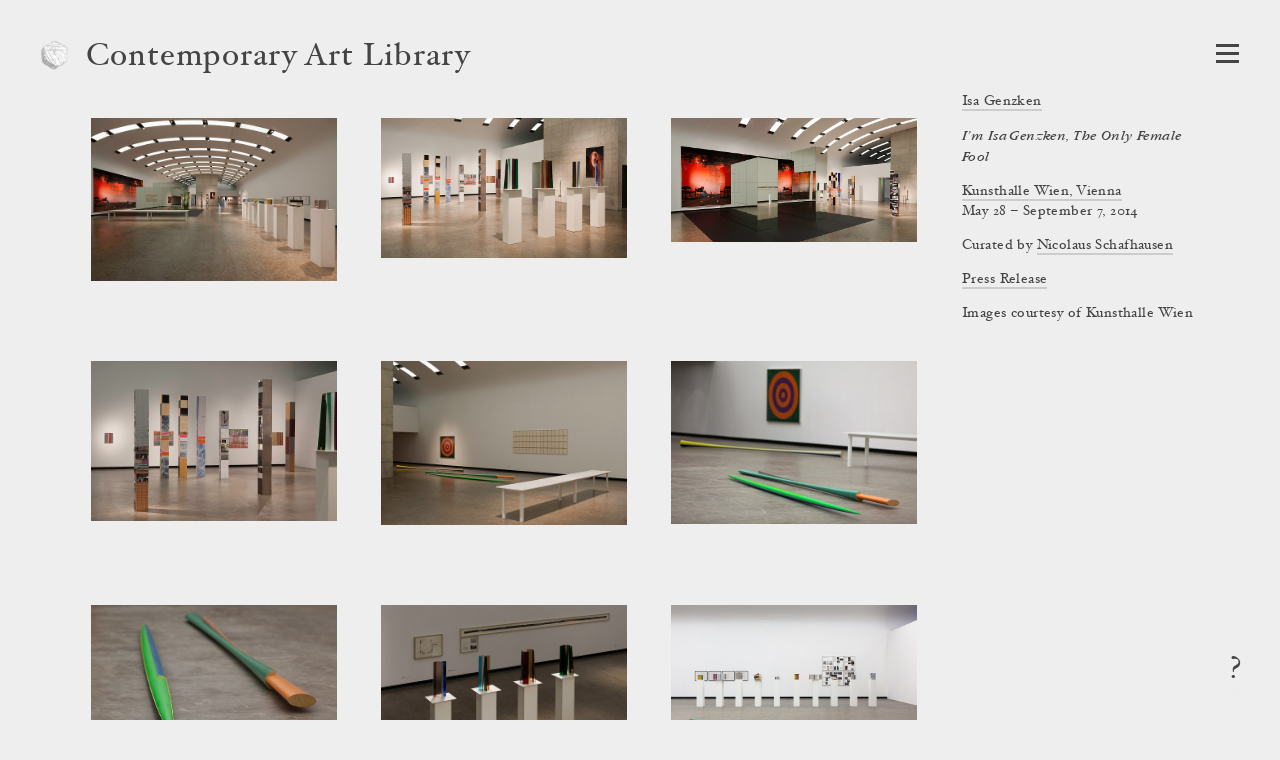

--- FILE ---
content_type: text/html; charset=utf-8
request_url: https://www.contemporaryartlibrary.org/project/isa-genzken-at-kunsthalle-wien-vienna-8570
body_size: 5974
content:
<!DOCTYPE html><html lang="en"><head><meta charSet="utf-8"/><link rel="icon" href="/logo3.png"/><meta name="viewport" content="width=device-width, initial-scale=1.0"/><title>Isa Genzken at Kunsthalle Wien, Vienna | Contemporary Art Library</title><meta property="og:image" content="https://cdn.contemporaryartlibrary.org/store/image/171290/imagefile/medium-6be57c73f3825f2b8b4a22cfec5f54e1.jpg"/><meta property="og:url" content="https://www.contemporaryartlibrary.org/project/isa-genzken-at-kunsthalle-wien-vienna-8570"/><meta property="og:title" content="Isa Genzken at Kunsthalle Wien, Vienna"/><meta property="og:description" content="Documentation of Isa Genzken at Kunsthalle Wien, Vienna is available at Contemporary Art Library."/><meta name="description" content="Documentation of Isa Genzken at Kunsthalle Wien, Vienna is available at Contemporary Art Library."/><meta property="og:site_name" content="Contemporary Art Library"/><meta property="og:type" content="website"/><meta name="twitter:card" content="summary_large_image"/><meta name="next-head-count" content="12"/><link rel="preload" href="/_next/static/css/032562b02dc63c29.css" as="style"/><link rel="stylesheet" href="/_next/static/css/032562b02dc63c29.css" data-n-g=""/><link rel="preload" href="/_next/static/css/cf01d339d3a735c0.css" as="style"/><link rel="stylesheet" href="/_next/static/css/cf01d339d3a735c0.css" data-n-p=""/><noscript data-n-css=""></noscript><script defer="" nomodule="" src="/_next/static/chunks/polyfills-c67a75d1b6f99dc8.js"></script><script src="/_next/static/chunks/webpack-aa01c2abd332ee8b.js" defer=""></script><script src="/_next/static/chunks/framework-6253faedcd952885.js" defer=""></script><script src="/_next/static/chunks/main-9ee05b97ef87740a.js" defer=""></script><script src="/_next/static/chunks/pages/_app-6e289c40659bd12e.js" defer=""></script><script src="/_next/static/chunks/2edb282b-1cb426de5d2430f2.js" defer=""></script><script src="/_next/static/chunks/269-5ca5270a7386876c.js" defer=""></script><script src="/_next/static/chunks/7410-c51931e2d3cd3b30.js" defer=""></script><script src="/_next/static/chunks/3209-4d5e119053b15b2c.js" defer=""></script><script src="/_next/static/chunks/2155-b951c2749f715caf.js" defer=""></script><script src="/_next/static/chunks/7191-c6841e425538a35c.js" defer=""></script><script src="/_next/static/chunks/5374-fc46204706f5c990.js" defer=""></script><script src="/_next/static/chunks/pages/project/%5B...slug%5D-220957a9a9d5d4c7.js" defer=""></script><script src="/_next/static/IUI4-ihUt4JVUsnfHc0gf/_buildManifest.js" defer=""></script><script src="/_next/static/IUI4-ihUt4JVUsnfHc0gf/_ssgManifest.js" defer=""></script></head><body><div id="__next"><div id="react-modal-ListModal-appElement"><header class="HeaderWrap_wrap__ykHjZ"><a aria-label="Return to homepage" aria-current="false" aria-hidden="true" tabindex="-1" href="/"><div class="styles_logo___kh2A styles_logo3__QexMB"><img src="/logo3.png" alt="Contemporary Art Library logo"/></div></a><div class="styles_headerText__ZW2hx"><a aria-current="false" href="/">Contemporary Art Library </a></div><button type="button" class="Burger_burger__QywXf" aria-label="Open Navigation" aria-haspopup="true"><span class="Burger_outline__qQmk6" tabindex="-1"></span><span class="Burger_burgerShadow__aSrra"></span><span class="Burger_burgerWrap__qNuDT"><span class="Burger_burgerLine__nZsV8"></span><span class="Burger_burgerLine__nZsV8"></span><span class="Burger_burgerLine__nZsV8"></span></span><svg xmlns="http://www.w3.org/2000/svg" viewBox="0 0 13.79 12.03" class="styles_svg__EjflN Burger_x__0dT8a"><path class="styles_path__4z81V" d="M13.289,11.173c0,.239-.068.359-.205.359-.342,0-.772-.026-1.293-.078q-.858-.076-1.484-.076t-1.614.076q-.9.078-1.408.078c-.137,0-.2-.12-.2-.359,0-.213.067-.328.2-.346q1-.127,1-.627a3.751,3.751,0,0,0-.806-1.549L6.312,7.031,5.187,8.665a4.317,4.317,0,0,0-.932,1.56q0,.462,1.008.6c.12.018.179.133.179.346,0,.239-.068.359-.205.359a10.609,10.609,0,0,1-1.146-.078c-.5-.051-.9-.076-1.221-.076a9.438,9.438,0,0,0-1.222.09,7.683,7.683,0,0,1-.869.064c-.134,0-.2-.12-.2-.359,0-.213.077-.328.231-.346a3.713,3.713,0,0,0,1.638-.518A10.033,10.033,0,0,0,4.034,8.665L5.886,6.437,3.676,3.365A7.859,7.859,0,0,0,2.2,1.678,3.171,3.171,0,0,0,.706,1.2C.569,1.185.5,1.068.5.85.5.615.569.5.706.5q.525,0,1.318.077.883.077,1.5.076T5.071.575Q5.89.5,6.415.5c.137,0,.205.12.205.358,0,.214-.068.329-.205.346q-1.035.115-1.036.627A3.653,3.653,0,0,0,6.2,3.365l1.06,1.473,1.1-1.473a4.512,4.512,0,0,0,.922-1.571q0-.463-1-.592c-.137-.017-.205-.134-.205-.352,0-.235.068-.352.205-.352A11.173,11.173,0,0,1,9.448.575a12.029,12.029,0,0,0,1.217.076A10.5,10.5,0,0,0,11.932.562,7.891,7.891,0,0,1,12.8.5c.136,0,.205.12.205.358,0,.214-.078.329-.236.346a4.065,4.065,0,0,0-1.688.511,9.9,9.9,0,0,0-1.6,1.544L7.746,5.562l2.232,3.1a7.978,7.978,0,0,0,1.514,1.67,3.474,3.474,0,0,0,1.582.492C13.217,10.845,13.289,10.96,13.289,11.173Z"></path></svg></button></header><main><div class="ProjectView_wrap__IcbaV"><div class="Caption_caption__mTkvv"><div class="CaptionHeader_header__64r8Z"><h1><span class="Caption_artist__MVASe"><a href="/artist/isa-genzken-3502#project-8570">Isa Genzken</a></span><span class="Caption_title__2iQzQ"><i><span>I’m Isa Genzken, The Only Female Fool</span></i></span><div><a href="/venue/kunsthalle-wien-10230#project-8570">Kunsthalle Wien, Vienna</a></div></h1></div><div>May 28 – September 7, 2014</div><div class="Caption_curator___4ZiZ">Curated by <a href="/curator/nicolaus-schafhausen-409#project-8570">Nicolaus Schafhausen</a></div><ul class="Caption_docs__GcbVl" aria-label="Attached files"><li><a href="https://cdn.contemporaryartlibrary.org/store/doc/6023/docfile/original-9627e757a543f38bfbd28113b426e791.pdf">Press Release</a></li></ul><div class="Caption_imageCaption__ARBRs">Images courtesy of Kunsthalle Wien</div></div><div style="position:absolute;left:-10000px;top:auto;width:1px;height:1px;overflow:hidden"><h2>Exhibition Images</h2><div>This page contains 19 images and 0 videos documenting this exhibition. 0 images contain text descriptions.</div></div><ul class="ProjectView_images__JIeQ4"><li class="ProjectView_img__yiYiz"><button class="ProjectView_thumbLink__kvhaC"><div class="lazyload-wrapper "><img src="data:image/svg+xml,%3Csvg%20xmlns%3D%22http%3A%2F%2Fwww.w3.org%2F2000%2Fsvg%22%20viewBox%3D%220%200%201513.2408575031527%201000%22%3E%3C%2Fsvg%3E" alt=""/></div></button></li><li class="ProjectView_img__yiYiz"><button class="ProjectView_thumbLink__kvhaC"><div class="lazyload-wrapper "><img src="data:image/svg+xml,%3Csvg%20xmlns%3D%22http%3A%2F%2Fwww.w3.org%2F2000%2Fsvg%22%20viewBox%3D%220%200%201760.821716801174%201000%22%3E%3C%2Fsvg%3E" alt=""/></div></button></li><li class="ProjectView_img__yiYiz"><button class="ProjectView_thumbLink__kvhaC"><div class="lazyload-wrapper "><img src="data:image/svg+xml,%3Csvg%20xmlns%3D%22http%3A%2F%2Fwww.w3.org%2F2000%2Fsvg%22%20viewBox%3D%220%200%201990.0497512437812%201000%22%3E%3C%2Fsvg%3E" alt=""/></div></button></li><li class="ProjectView_img__yiYiz"><button class="ProjectView_thumbLink__kvhaC"><div class="lazyload-wrapper "><img src="data:image/svg+xml,%3Csvg%20xmlns%3D%22http%3A%2F%2Fwww.w3.org%2F2000%2Fsvg%22%20viewBox%3D%220%200%201547.3887814313346%201000%22%3E%3C%2Fsvg%3E" alt=""/></div></button></li><li class="ProjectView_img__yiYiz"><button class="ProjectView_thumbLink__kvhaC"><div class="lazyload-wrapper "><img src="data:image/svg+xml,%3Csvg%20xmlns%3D%22http%3A%2F%2Fwww.w3.org%2F2000%2Fsvg%22%20viewBox%3D%220%200%201509.433962264151%201000%22%3E%3C%2Fsvg%3E" alt=""/></div></button></li><li class="ProjectView_img__yiYiz"><button class="ProjectView_thumbLink__kvhaC"><div class="lazyload-wrapper "><img src="data:image/svg+xml,%3Csvg%20xmlns%3D%22http%3A%2F%2Fwww.w3.org%2F2000%2Fsvg%22%20viewBox%3D%220%200%201515.0517403574788%201000%22%3E%3C%2Fsvg%3E" alt=""/></div></button></li><li class="ProjectView_img__yiYiz"><button class="ProjectView_thumbLink__kvhaC"><div class="lazyload-wrapper "><img src="data:image/svg+xml,%3Csvg%20xmlns%3D%22http%3A%2F%2Fwww.w3.org%2F2000%2Fsvg%22%20viewBox%3D%220%200%201637.8174976481657%201000%22%3E%3C%2Fsvg%3E" alt=""/></div></button></li><li class="ProjectView_img__yiYiz"><button class="ProjectView_thumbLink__kvhaC"><div class="lazyload-wrapper "><img src="data:image/svg+xml,%3Csvg%20xmlns%3D%22http%3A%2F%2Fwww.w3.org%2F2000%2Fsvg%22%20viewBox%3D%220%200%201359.7733711048159%201000%22%3E%3C%2Fsvg%3E" alt=""/></div></button></li><li class="ProjectView_img__yiYiz"><button class="ProjectView_thumbLink__kvhaC"><div class="lazyload-wrapper "><img src="data:image/svg+xml,%3Csvg%20xmlns%3D%22http%3A%2F%2Fwww.w3.org%2F2000%2Fsvg%22%20viewBox%3D%220%200%201736.111111111111%201000%22%3E%3C%2Fsvg%3E" alt=""/></div></button></li><li class="ProjectView_img__yiYiz"><button class="ProjectView_thumbLink__kvhaC"><div class="lazyload-wrapper "><img src="data:image/svg+xml,%3Csvg%20xmlns%3D%22http%3A%2F%2Fwww.w3.org%2F2000%2Fsvg%22%20viewBox%3D%220%200%202100.840336134454%201000%22%3E%3C%2Fsvg%3E" alt=""/></div></button></li><li class="ProjectView_img__yiYiz"><button class="ProjectView_thumbLink__kvhaC"><div class="lazyload-wrapper "><img src="data:image/svg+xml,%3Csvg%20xmlns%3D%22http%3A%2F%2Fwww.w3.org%2F2000%2Fsvg%22%20viewBox%3D%220%200%201487.7704609595482%201000%22%3E%3C%2Fsvg%3E" alt=""/></div></button></li><li class="ProjectView_img__yiYiz"><button class="ProjectView_thumbLink__kvhaC"><div class="lazyload-wrapper "><img src="data:image/svg+xml,%3Csvg%20xmlns%3D%22http%3A%2F%2Fwww.w3.org%2F2000%2Fsvg%22%20viewBox%3D%220%200%201474.7826086956522%201000%22%3E%3C%2Fsvg%3E" alt=""/></div></button></li><li class="ProjectView_img__yiYiz"><button class="ProjectView_thumbLink__kvhaC"><div class="lazyload-wrapper "><img src="data:image/svg+xml,%3Csvg%20xmlns%3D%22http%3A%2F%2Fwww.w3.org%2F2000%2Fsvg%22%20viewBox%3D%220%200%201877.6824034334766%201000%22%3E%3C%2Fsvg%3E" alt=""/></div></button></li><li class="ProjectView_img__yiYiz"><button class="ProjectView_thumbLink__kvhaC"><div class="lazyload-wrapper "><img src="data:image/svg+xml,%3Csvg%20xmlns%3D%22http%3A%2F%2Fwww.w3.org%2F2000%2Fsvg%22%20viewBox%3D%220%200%201504.233301975541%201000%22%3E%3C%2Fsvg%3E" alt=""/></div></button></li><li class="ProjectView_img__yiYiz"><button class="ProjectView_thumbLink__kvhaC"><div class="lazyload-wrapper "><img src="data:image/svg+xml,%3Csvg%20xmlns%3D%22http%3A%2F%2Fwww.w3.org%2F2000%2Fsvg%22%20viewBox%3D%220%200%201559.4541910331384%201000%22%3E%3C%2Fsvg%3E" alt=""/></div></button></li><li class="ProjectView_img__yiYiz"><button class="ProjectView_thumbLink__kvhaC"><div class="lazyload-wrapper "><img src="data:image/svg+xml,%3Csvg%20xmlns%3D%22http%3A%2F%2Fwww.w3.org%2F2000%2Fsvg%22%20viewBox%3D%220%200%201672.2408026755852%201000%22%3E%3C%2Fsvg%3E" alt=""/></div></button></li><li class="ProjectView_img__yiYiz"><button class="ProjectView_thumbLink__kvhaC"><div class="lazyload-wrapper "><img src="data:image/svg+xml,%3Csvg%20xmlns%3D%22http%3A%2F%2Fwww.w3.org%2F2000%2Fsvg%22%20viewBox%3D%220%200%20666.8571428571428%201000%22%3E%3C%2Fsvg%3E" alt=""/></div></button></li><li class="ProjectView_img__yiYiz"><button class="ProjectView_thumbLink__kvhaC"><div class="lazyload-wrapper "><img src="data:image/svg+xml,%3Csvg%20xmlns%3D%22http%3A%2F%2Fwww.w3.org%2F2000%2Fsvg%22%20viewBox%3D%220%200%20663.7142857142857%201000%22%3E%3C%2Fsvg%3E" alt=""/></div></button></li><li class="ProjectView_img__yiYiz"><button class="ProjectView_thumbLink__kvhaC"><div class="lazyload-wrapper "><img src="data:image/svg+xml,%3Csvg%20xmlns%3D%22http%3A%2F%2Fwww.w3.org%2F2000%2Fsvg%22%20viewBox%3D%220%200%201996.5772960638906%201000%22%3E%3C%2Fsvg%3E" alt=""/></div></button></li></ul></div></main><button type="button" class="styles_question__Mk_mx" aria-label="Frequently asked questions"><span class="styles_shadow__rY7nj"></span>?</button></div></div><script id="__NEXT_DATA__" type="application/json">{"props":{"pageProps":{"projectObject":{"id":8570,"listing_title":"I’m Isa Genzken, The Only Female Fool","listing_venue":"Kunsthalle Wien, Vienna","id_and_slug":"8570-i-m-isa-genzken-the-only-female-fool","cal_slug":"isa-genzken-at-kunsthalle-wien-vienna-8570","sortable_date":"2014-05-28","image_credit":"Images courtesy of Kunsthalle Wien","venue_override":null,"artist_override":null,"is_preview":false,"is_group_exhibition":false,"caption_artist":[{"title":"Isa Genzken","slug":"isa-genzken-3502"}],"caption_space":[{"title":"Kunsthalle Wien, Vienna","slug":"kunsthalle-wien-10230"}],"caption_venue":[{"title":"Kunsthalle Wien","slug":"kunsthalle-wien-10230"}],"caption_curator":[{"title":"Nicolaus Schafhausen","slug":"nicolaus-schafhausen-409","type":"curator"}],"curator_override":"","venue_slug":"kunsthalle-wien-10230","venue":"Kunsthalle Wien","venue_url":"https://kunsthallewien.at/","city":"Vienna","date":"May 28 – September 7, 2014","images":[{"caq_thumb":"https://cdn.contemporaryartlibrary.org/store/image/171268/imagefile/caq_thumb-c19f07f8ac1b92768a880a1887eae2a7.jpg","medium":"https://cdn.contemporaryartlibrary.org/store/image/171268/imagefile/medium-ca9897441cbdd3eff3fd3f9246931c05.jpg","large":"https://cdn.contemporaryartlibrary.org/store/image/171268/imagefile/large-f078723d48d5bef2b86ff42f41039f90.jpg","xlarge":"https://cdn.contemporaryartlibrary.org/store/image/171268/imagefile/xlarge-0bf8a112548e2df1930b9380c2cedadc.jpg","original_jpeg":"https://cdn.contemporaryartlibrary.org/store/image/171268/imagefile/original_jpeg-f0df9f2421e7da4207235065fc29ce84.jpg","aspectRatio":1.5132408575031526,"width":2400,"description":null,"caption":null,"work_caption":null,"credit":null},{"caq_thumb":"https://cdn.contemporaryartlibrary.org/store/image/171269/imagefile/caq_thumb-8a939b76009d5e23ca87576b12cfb6cf.jpg","medium":"https://cdn.contemporaryartlibrary.org/store/image/171269/imagefile/medium-be42c65cd67743c26118fbed10afedc3.jpg","large":"https://cdn.contemporaryartlibrary.org/store/image/171269/imagefile/large-2b09d6bbe7752b1fe52104a1d8700742.jpg","xlarge":"https://cdn.contemporaryartlibrary.org/store/image/171269/imagefile/xlarge-a61d1f4ea6d91ff99d5c96d33c5ce3fd.jpg","original_jpeg":"https://cdn.contemporaryartlibrary.org/store/image/171269/imagefile/original_jpeg-daa28922db6b475d2eb74fd14a3e99f1.jpg","aspectRatio":1.760821716801174,"width":2400,"description":null,"caption":null,"work_caption":null,"credit":null},{"caq_thumb":"https://cdn.contemporaryartlibrary.org/store/image/171270/imagefile/caq_thumb-9797556329b950664b34c3738c1e28ae.jpg","medium":"https://cdn.contemporaryartlibrary.org/store/image/171270/imagefile/medium-8f12bc7f535c7abbfe72b20e2eaa3eff.jpg","large":"https://cdn.contemporaryartlibrary.org/store/image/171270/imagefile/large-f9e9fbd4b4b541e93f7a57d352f77d1d.jpg","xlarge":"https://cdn.contemporaryartlibrary.org/store/image/171270/imagefile/xlarge-efcae64537d536f325e6a742e7fd685a.jpg","original_jpeg":"https://cdn.contemporaryartlibrary.org/store/image/171270/imagefile/original_jpeg-80bf38653dd79c274851c06622417ee2.jpg","aspectRatio":1.9900497512437811,"width":2400,"description":null,"caption":null,"work_caption":null,"credit":null},{"caq_thumb":"https://cdn.contemporaryartlibrary.org/store/image/171271/imagefile/caq_thumb-59b0ede3b48bc4a2a73ea4abc8c5cd56.jpg","medium":"https://cdn.contemporaryartlibrary.org/store/image/171271/imagefile/medium-5dbafb2f89386d5ee0848963b36c8c54.jpg","large":"https://cdn.contemporaryartlibrary.org/store/image/171271/imagefile/large-23e1fd129b3058b1a9e5f9b2bbea5c79.jpg","xlarge":"https://cdn.contemporaryartlibrary.org/store/image/171271/imagefile/xlarge-0f099d9858b818fc623f8c7cbd135044.jpg","original_jpeg":"https://cdn.contemporaryartlibrary.org/store/image/171271/imagefile/original_jpeg-7c207bff1b3ed81df3ae0d231248ce8b.jpg","aspectRatio":1.5473887814313345,"width":2400,"description":null,"caption":null,"work_caption":null,"credit":null},{"caq_thumb":"https://cdn.contemporaryartlibrary.org/store/image/171272/imagefile/caq_thumb-0116d945263a3a1cb730c32a1df617f3.jpg","medium":"https://cdn.contemporaryartlibrary.org/store/image/171272/imagefile/medium-c78a18583f996f34483a41da81b4e5b3.jpg","large":"https://cdn.contemporaryartlibrary.org/store/image/171272/imagefile/large-587d008a9b61762135fc43886640e01a.jpg","xlarge":"https://cdn.contemporaryartlibrary.org/store/image/171272/imagefile/xlarge-3cdccd030f6cd50dec762001f2ba50f5.jpg","original_jpeg":"https://cdn.contemporaryartlibrary.org/store/image/171272/imagefile/original_jpeg-7a89f4362c8d3b70aedf86c498ce9ca3.jpg","aspectRatio":1.509433962264151,"width":2400,"description":null,"caption":null,"work_caption":null,"credit":null},{"caq_thumb":"https://cdn.contemporaryartlibrary.org/store/image/171273/imagefile/caq_thumb-f5f687b9ba5160087e37e6e3d14ee926.jpg","medium":"https://cdn.contemporaryartlibrary.org/store/image/171273/imagefile/medium-7627cbbf17499455ecb7bee9bf8e09e0.jpg","large":"https://cdn.contemporaryartlibrary.org/store/image/171273/imagefile/large-f28d57c4cd84d89b089aa4ba18f6f7e9.jpg","xlarge":"https://cdn.contemporaryartlibrary.org/store/image/171273/imagefile/xlarge-4c0702b7e698934e71d830225941bc1c.jpg","original_jpeg":"https://cdn.contemporaryartlibrary.org/store/image/171273/imagefile/original_jpeg-9b4ceed65c40b7bf4027b1b426921f13.jpg","aspectRatio":1.5150517403574788,"width":3221,"description":null,"caption":null,"work_caption":null,"credit":null},{"caq_thumb":"https://cdn.contemporaryartlibrary.org/store/image/171274/imagefile/caq_thumb-08e74ab2df48de5b26656ecda4b8f6c7.jpg","medium":"https://cdn.contemporaryartlibrary.org/store/image/171274/imagefile/medium-eace9a9e194c7b5496ebce1a0c769361.jpg","large":"https://cdn.contemporaryartlibrary.org/store/image/171274/imagefile/large-d4c7b9e3346b1627052c09b008c8ad6e.jpg","xlarge":"https://cdn.contemporaryartlibrary.org/store/image/171274/imagefile/xlarge-7184387538dd4157379dc10f603475db.jpg","original_jpeg":"https://cdn.contemporaryartlibrary.org/store/image/171274/imagefile/original_jpeg-53b2c7b7cecc5aa1047c28f814306571.jpg","aspectRatio":1.6378174976481656,"width":3482,"description":null,"caption":null,"work_caption":null,"credit":null},{"caq_thumb":"https://cdn.contemporaryartlibrary.org/store/image/171275/imagefile/caq_thumb-96665eb5c496ebdce72a2eca4c36ec9d.jpg","medium":"https://cdn.contemporaryartlibrary.org/store/image/171275/imagefile/medium-7ea67a09d4fb743fbf55f545b5ce5e15.jpg","large":"https://cdn.contemporaryartlibrary.org/store/image/171275/imagefile/large-08fc3f8104a6641f327b2ba26a17a4bb.jpg","xlarge":"https://cdn.contemporaryartlibrary.org/store/image/171275/imagefile/xlarge-d17c7afbef5c3a6bcaa56cc9b5807d0b.jpg","original_jpeg":"https://cdn.contemporaryartlibrary.org/store/image/171275/imagefile/original_jpeg-4cd9b5d2e2be03b259a69d7d19ee74ba.jpg","aspectRatio":1.3597733711048159,"width":2400,"description":null,"caption":null,"work_caption":null,"credit":null},{"caq_thumb":"https://cdn.contemporaryartlibrary.org/store/image/171276/imagefile/caq_thumb-95aad5b50826fb99699a00c8358c039e.jpg","medium":"https://cdn.contemporaryartlibrary.org/store/image/171276/imagefile/medium-6329a83302968ef6ea633b0bdf785c4e.jpg","large":"https://cdn.contemporaryartlibrary.org/store/image/171276/imagefile/large-26914780d5ba1825b16bf466d1b17493.jpg","xlarge":"https://cdn.contemporaryartlibrary.org/store/image/171276/imagefile/xlarge-76f5d6a748bb483162940509d5384cef.jpg","original_jpeg":"https://cdn.contemporaryartlibrary.org/store/image/171276/imagefile/original_jpeg-cad8c50c8b81224425319c709c420ccc.jpg","aspectRatio":1.7361111111111112,"width":3500,"description":null,"caption":null,"work_caption":null,"credit":null},{"caq_thumb":"https://cdn.contemporaryartlibrary.org/store/image/171278/imagefile/caq_thumb-0772f2547dfaa3a7ce9984e4ee3c8b04.jpg","medium":"https://cdn.contemporaryartlibrary.org/store/image/171278/imagefile/medium-f05a38ce67f513995ac996f2a0964317.jpg","large":"https://cdn.contemporaryartlibrary.org/store/image/171278/imagefile/large-05db83df966cbe89f6240857fe12e5d8.jpg","xlarge":"https://cdn.contemporaryartlibrary.org/store/image/171278/imagefile/xlarge-690a89d4a6d81443185f9b8c3727966b.jpg","original_jpeg":"https://cdn.contemporaryartlibrary.org/store/image/171278/imagefile/original_jpeg-e3211c7933586c97caaea286bec1284c.jpg","aspectRatio":2.100840336134454,"width":3500,"description":null,"caption":null,"work_caption":null,"credit":null},{"caq_thumb":"https://cdn.contemporaryartlibrary.org/store/image/171279/imagefile/caq_thumb-1fbbb90d2e1443ef490eb22c7e6f5df1.jpg","medium":"https://cdn.contemporaryartlibrary.org/store/image/171279/imagefile/medium-c1428fd022eeedf221014f60e06c81fb.jpg","large":"https://cdn.contemporaryartlibrary.org/store/image/171279/imagefile/large-843503ffdbf74a5ca3c6b43f460909d7.jpg","xlarge":"https://cdn.contemporaryartlibrary.org/store/image/171279/imagefile/xlarge-c4a0222ee29fa47715627ddc157440d9.jpg","original_jpeg":"https://cdn.contemporaryartlibrary.org/store/image/171279/imagefile/original_jpeg-35e0aeace13b73f679fa26c7c5777f2d.jpg","aspectRatio":1.4877704609595483,"width":3163,"description":null,"caption":null,"work_caption":null,"credit":null},{"caq_thumb":"https://cdn.contemporaryartlibrary.org/store/image/171280/imagefile/caq_thumb-2af6dfaa8ff019a4904ca9a34fcda1e9.jpg","medium":"https://cdn.contemporaryartlibrary.org/store/image/171280/imagefile/medium-1285757709dfb484bebe4ab98501a534.jpg","large":"https://cdn.contemporaryartlibrary.org/store/image/171280/imagefile/large-f55c3223fdb06218e770ede806ca1ec6.jpg","xlarge":"https://cdn.contemporaryartlibrary.org/store/image/171280/imagefile/xlarge-15ac5b5203a309021f0ecd4cebb51572.jpg","original_jpeg":"https://cdn.contemporaryartlibrary.org/store/image/171280/imagefile/original_jpeg-540b10df0ac51ce28f21ab33a4d62d3e.jpg","aspectRatio":1.4747826086956521,"width":3392,"description":null,"caption":null,"work_caption":null,"credit":null},{"caq_thumb":"https://cdn.contemporaryartlibrary.org/store/image/171281/imagefile/caq_thumb-72f4cacebdafa433a8e2ac06a610106f.jpg","medium":"https://cdn.contemporaryartlibrary.org/store/image/171281/imagefile/medium-99a6d6a6a98450dcbee95b28c4c55d7e.jpg","large":"https://cdn.contemporaryartlibrary.org/store/image/171281/imagefile/large-45d798731532d4aa0e2a33270de4c59e.jpg","xlarge":"https://cdn.contemporaryartlibrary.org/store/image/171281/imagefile/xlarge-33f7f867cbb28bd4aca410ac8be61adf.jpg","original_jpeg":"https://cdn.contemporaryartlibrary.org/store/image/171281/imagefile/original_jpeg-e06f5f6a1b2a4f427b8cec18d7ec577a.jpg","aspectRatio":1.8776824034334765,"width":3500,"description":null,"caption":null,"work_caption":null,"credit":null},{"caq_thumb":"https://cdn.contemporaryartlibrary.org/store/image/171283/imagefile/caq_thumb-31b9e01eac5280153c91fb3e1b6c60d3.jpg","medium":"https://cdn.contemporaryartlibrary.org/store/image/171283/imagefile/medium-3a861e276f17c27459e8a207c68dab9f.jpg","large":"https://cdn.contemporaryartlibrary.org/store/image/171283/imagefile/large-bdafea80d6243f2520c9d96dc14b99b2.jpg","xlarge":"https://cdn.contemporaryartlibrary.org/store/image/171283/imagefile/xlarge-594646eb6d935a6dea1b5dec120345a8.jpg","original_jpeg":"https://cdn.contemporaryartlibrary.org/store/image/171283/imagefile/original_jpeg-074d84578b6d91c789e9bfde82391ebf.jpg","aspectRatio":1.504233301975541,"width":3198,"description":null,"caption":null,"work_caption":null,"credit":null},{"caq_thumb":"https://cdn.contemporaryartlibrary.org/store/image/171284/imagefile/caq_thumb-880f59866f1508a0f0594a8c9bfa5603.jpg","medium":"https://cdn.contemporaryartlibrary.org/store/image/171284/imagefile/medium-0646411ce37d7d41298bf4d15a377f51.jpg","large":"https://cdn.contemporaryartlibrary.org/store/image/171284/imagefile/large-40393753477de7087095649f546229e5.jpg","xlarge":"https://cdn.contemporaryartlibrary.org/store/image/171284/imagefile/xlarge-0a96de2affa856ee359c071c58150245.jpg","original_jpeg":"https://cdn.contemporaryartlibrary.org/store/image/171284/imagefile/original_jpeg-9a25946f1245a3304b3b648c71a8bb8e.jpg","aspectRatio":1.5594541910331383,"width":2400,"description":null,"caption":null,"work_caption":null,"credit":null},{"caq_thumb":"https://cdn.contemporaryartlibrary.org/store/image/171287/imagefile/caq_thumb-377042d203bcf78799cb2a887cbda84a.jpg","medium":"https://cdn.contemporaryartlibrary.org/store/image/171287/imagefile/medium-1d92e10f57e5b9a539006e5428b9f1ac.jpg","large":"https://cdn.contemporaryartlibrary.org/store/image/171287/imagefile/large-7512559f49ea2eedfa7701092b484d67.jpg","xlarge":"https://cdn.contemporaryartlibrary.org/store/image/171287/imagefile/xlarge-4fc0d2c31245ec1dd07d1553196c311e.jpg","original_jpeg":"https://cdn.contemporaryartlibrary.org/store/image/171287/imagefile/original_jpeg-5bc5ce29cee8be62413033c980d29402.jpg","aspectRatio":1.6722408026755853,"width":3500,"description":null,"caption":null,"work_caption":null,"credit":null},{"caq_thumb":"https://cdn.contemporaryartlibrary.org/store/image/171289/imagefile/caq_thumb-51b505f11bdaa2371a529a6bc85a56f2.jpg","medium":"https://cdn.contemporaryartlibrary.org/store/image/171289/imagefile/medium-f50f52eeff487fe30a9af9572b60c6e6.jpg","large":"https://cdn.contemporaryartlibrary.org/store/image/171289/imagefile/large-7095c254faac22812f467917deee758b.jpg","xlarge":"https://cdn.contemporaryartlibrary.org/store/image/171289/imagefile/xlarge-078873b76cdbfd9ea264f95bbc4006ff.jpg","original_jpeg":"https://cdn.contemporaryartlibrary.org/store/image/171289/imagefile/original_jpeg-0c6db1b3afeb4f9ef3d62dfbfa41b028.jpg","aspectRatio":0.6668571428571428,"width":2334,"description":null,"caption":null,"work_caption":null,"credit":null},{"caq_thumb":"https://cdn.contemporaryartlibrary.org/store/image/171290/imagefile/caq_thumb-bcc14d81865c6ca9bd9997fa5d8365d9.jpg","medium":"https://cdn.contemporaryartlibrary.org/store/image/171290/imagefile/medium-6be57c73f3825f2b8b4a22cfec5f54e1.jpg","large":"https://cdn.contemporaryartlibrary.org/store/image/171290/imagefile/large-08739dabaaa6048d094e1122656c582c.jpg","xlarge":"https://cdn.contemporaryartlibrary.org/store/image/171290/imagefile/xlarge-60965c0d6b939f89de5a53bb3a1b833d.jpg","original_jpeg":"https://cdn.contemporaryartlibrary.org/store/image/171290/imagefile/original_jpeg-21f1fb0c9bec5341bd13ae4b3f78a88b.jpg","aspectRatio":0.6637142857142857,"width":2323,"description":null,"caption":null,"work_caption":null,"credit":null},{"caq_thumb":"https://cdn.contemporaryartlibrary.org/store/image/171293/imagefile/caq_thumb-0c1857c2c173fc0e4fa58c55c1b0c5c7.jpg","medium":"https://cdn.contemporaryartlibrary.org/store/image/171293/imagefile/medium-ee099eeb221130f2adae2a4763052e89.jpg","large":"https://cdn.contemporaryartlibrary.org/store/image/171293/imagefile/large-9fcc61fd1ddc3b593e386795e92fd69a.jpg","xlarge":"https://cdn.contemporaryartlibrary.org/store/image/171293/imagefile/xlarge-1e3feada3f36da817a4de4457b2cb123.jpg","original_jpeg":"https://cdn.contemporaryartlibrary.org/store/image/171293/imagefile/original_jpeg-f2d40af29d4c386ee6c3136e06c20e38.jpg","aspectRatio":1.9965772960638906,"width":3500,"description":null,"caption":null,"work_caption":null,"credit":null}],"primary_image":"https://cdn.contemporaryartlibrary.org/store/image/171290/imagefile/medium-6be57c73f3825f2b8b4a22cfec5f54e1.jpg","docs":[{"url":"https://cdn.contemporaryartlibrary.org/store/doc/6023/docfile/original-9627e757a543f38bfbd28113b426e791.pdf","tag":"Press Release"}],"video_embed":null,"meta_title":"Isa Genzken at Kunsthalle Wien, Vienna","is_featured_on_library":true,"daily_contributor":null,"parents":[]},"childRecords":[],"params":{"slug":["isa-genzken-at-kunsthalle-wien-vienna-8570"]}},"navData":[["accessibility","Accessibility"],["contact","Contact Us"],["partnership","Become a Partner"],["tos","Terms of Service"],["founding_partner","Become a Founding Partner"],["artist-committee","Artist Committee"],["thankyou","Thank You!"],["past_projects_application","Apply to Submit Past Projects"],["mission","Mission"],["special_collections","Special Collections"]],"universityId":null,"__N_SSG":true},"page":"/project/[...slug]","query":{"slug":["isa-genzken-at-kunsthalle-wien-vienna-8570"]},"buildId":"IUI4-ihUt4JVUsnfHc0gf","isFallback":false,"gsp":true,"appGip":true,"scriptLoader":[]}</script><script defer src="https://static.cloudflareinsights.com/beacon.min.js/vcd15cbe7772f49c399c6a5babf22c1241717689176015" integrity="sha512-ZpsOmlRQV6y907TI0dKBHq9Md29nnaEIPlkf84rnaERnq6zvWvPUqr2ft8M1aS28oN72PdrCzSjY4U6VaAw1EQ==" data-cf-beacon='{"version":"2024.11.0","token":"838515361a0142a6aa12e2349d8c7245","r":1,"server_timing":{"name":{"cfCacheStatus":true,"cfEdge":true,"cfExtPri":true,"cfL4":true,"cfOrigin":true,"cfSpeedBrain":true},"location_startswith":null}}' crossorigin="anonymous"></script>
</body></html>

--- FILE ---
content_type: text/css; charset=UTF-8
request_url: https://www.contemporaryartlibrary.org/_next/static/css/9e185af024f797dc.css
body_size: 3041
content:
.Flash_modalBackground__ku6lL{position:absolute;top:0;left:0;width:100%;height:100%;display:flex;align-items:center;justify-content:center}.Flash_modal__BSybx{width:700px;max-width:calc(100vw - 50px);padding:25px;background:#fff;font:var(--large);text-align:center;cursor:default;position:relative}.Flash_message__pYedj{margin-right:30px}.Flash_closeButton__vKmuV{position:absolute;top:15px;right:15px;background:none;border:none;font-size:24px;font-weight:700;cursor:pointer;color:#666;width:30px;height:30px;display:flex;align-items:center;justify-content:center;border-radius:50%;transition:background-color .2s ease}.Flash_closeButton__vKmuV:hover{background-color:#f0f0f0;color:#333}.Flash_closeButton__vKmuV:focus{outline:2px solid #007bff;outline-offset:2px}.styles_svg__EjflN{width:22px;display:block}.styles_path__4z81V{fill:var(--black)}.Burger_burger__QywXf{z-index:12;position:fixed;top:34px;right:31px;padding:10px}div#__next[aria-hidden] .Burger_burger__QywXf{display:none}@media(max-width:46.24em){.Burger_burger__QywXf{top:10px;right:14px}}.Burger_burgerShadow__aSrra{background:var(--bg);z-index:-1;border-radius:100%;filter:blur(6px);opacity:.5;transform:scale(.7)}.Burger_burgerShadow__aSrra,.Burger_outline__qQmk6{position:absolute;top:0;right:0;height:100%;width:100%}.Burger_outline__qQmk6{outline:none;display:block;cursor:pointer}.Burger_burger__QywXf:focus>.Burger_outline__qQmk6{box-shadow:0 0 2px 2px #51a7e8}.Burger_burger__QywXf:focus,.Burger_outline__qQmk6:focus{outline:none}.Burger_burgerWrap__qNuDT{height:19px;width:23px;display:flex;flex-direction:column;justify-content:space-between}.Burger_isActive__DTQhQ .Burger_burgerWrap__qNuDT{display:none}.Burger_burgerLine__nZsV8{display:block;height:3px;background:var(--black)}.Burger_x__0dT8a{display:none}.Burger_isActive__DTQhQ .Burger_x__0dT8a{display:block}.styles_headerText__ZW2hx{margin-left:46px;font:var(--large);line-height:1;letter-spacing:.03em}@media(max-width:27.49em){.styles_headerText__ZW2hx{font:var(--large);position:static;margin:50px 0 3px}}.styles_headerText__ZW2hx span{letter-spacing:.02em}.styles_logo___kh2A{position:fixed;z-index:10}.styles_logo___kh2A img{max-width:100%}.styles_logo1__ZFnam{top:37px;width:29px}@media(max-width:46.24em){.styles_logo1__ZFnam{top:16px}}@media(max-width:27.49em){.styles_logo1__ZFnam{width:34px;transform:translateX(-3px)}}.styles_logo2__0i6j7{top:42px;width:29px}@media(max-width:46.24em){.styles_logo2__0i6j7{top:19px}}@media(max-width:27.49em){.styles_logo2__0i6j7{width:39px;transform:translateX(-3px)}}.styles_logo3__QexMB{top:40px;width:29px}@media(max-width:46.24em){.styles_logo3__QexMB{top:19px}}@media(max-width:27.49em){.styles_logo3__QexMB{width:38px;transform:translateX(-3px)}}.styles_logo4__2MUlf{top:39px;width:27px}@media(max-width:46.24em){.styles_logo4__2MUlf{top:19px}}@media(max-width:27.49em){.styles_logo4__2MUlf{top:16px;width:34px;transform:translateX(-3px)}}.HeaderWrap_wrap__ykHjZ{display:flex;padding:42px 40px 22px}@media(max-width:46.24em){.HeaderWrap_wrap__ykHjZ{padding:23px 25px 22px}}.Search_advancedLink__QtA5D button span,.Search_suggestion__SWSU8 a{border-bottom:2px solid #ccc}.Search_searchWrap__0bhar{margin:0 0 74px;padding:0 86px;position:relative;width:1040px;max-width:100%}@media(max-width:46.24em){.Search_searchWrap__0bhar{margin-bottom:40px;padding:0 25px}}.Search_container__BbHf5{position:relative;width:100%}.Search_hasNoResults__VppoQ .Search_container__BbHf5{margin:0 auto}.Search_input__KnaAE{display:block;margin:66px auto 20px;border:2px solid var(--black);border-radius:.5rem;width:100%;font:var(--large);padding:10px 54px 10px 30px;cursor:default;outline:none;color:var(--black)}@media(max-width:46.24em){.Search_input__KnaAE{font-size:2.3rem;padding:12px 18px 8px;min-width:0;width:100%;margin-top:30px}.Search_input__KnaAE:focus{padding:12px 68px 8px 18px}}@media(max-width:23.115em){.Search_input__KnaAE{font-size:1.8rem;padding:14px 18px 8px}.Search_input__KnaAE:focus{padding:12px 68px 8px 18px}}.Search_input__KnaAE::-moz-placeholder{color:#aaa;text-rendering:geometricPrecision}.Search_input__KnaAE:-ms-input-placeholder{color:#aaa;text-rendering:geometricPrecision}.Search_input__KnaAE::placeholder{color:#aaa;text-rendering:geometricPrecision}.Search_suggestionsContainer__ZoB5j{background:var(--bg)}@media(max-width:46.24em){.Search_suggestionsContainer__ZoB5j{margin-top:38px}}.Search_noResults__O1BDj,.Search_suggestionsList__DyZz0{padding:1px 32px 0;font:var(--large)}@media(max-width:46.24em){.Search_noResults__O1BDj,.Search_suggestionsList__DyZz0{padding:0 0 6px}}.Search_suggestion__SWSU8{margin:30px 0}@media(max-width:46.24em){.Search_suggestion__SWSU8{margin:22px 0}}.Search_suggestion__SWSU8 a{display:inline}.Search_isHighlighted__NyMDa{outline:2px solid #51a7e8;outline-offset:8px;cursor:pointer}.Search_isHighlighted__NyMDa:hover{outline:none}.Search_buttons__SA_VS{position:absolute;top:21px;right:100px;font-size:2.2rem;line-height:1}@media(max-width:46.24em){.Search_buttons__SA_VS{top:14px;right:40px}}.Search_submitSearch___jw0e{margin-right:8px}.Search_submitSearch___jw0e svg{width:20px;position:relative;top:6px}.Search_x__ErGmB{cursor:pointer}.Search_noResults__O1BDj{background:var(--bg);width:1040px;max-width:100%;padding:0 86px}@media(max-width:46.24em){.Search_noResults__O1BDj{padding:0 26px}}.Search_noResults__O1BDj div{margin:30px auto;padding:0 32px}@media(max-width:46.24em){.Search_noResults__O1BDj div{padding:0}}.Search_advancedLink__QtA5D{margin:54px 0 14px;padding:0 32px;font:var(--large);font-style:italic;text-align:left}.Search_advancedLink__QtA5D button{text-align:left}.Search_advancedLink__QtA5D button span{cursor:pointer}@media(max-width:46.24em){.Search_advancedLink__QtA5D{padding:0}}.Search_advancedOpen__sZB3q .Search_searchWrap__0bhar{opacity:.3}.Search_advancedOpen__sZB3q .Search_searchWrap__0bhar *{pointer-events:none;-webkit-user-select:none;-moz-user-select:none;-ms-user-select:none;user-select:none}.Nav_nav__qW6YP{position:fixed;z-index:10;height:100%;width:100%;top:0;left:0;overflow-y:auto;-webkit-overflow-scrolling:touch;padding:0 0 8px;background:var(--bg);font:var(--large)}.Nav_nav__qW6YP .Nav_links__o_ntM{display:flex;justify-content:space-between;max-width:1660px;padding:0 86px 30px}@media(max-width:61.3025em){.Nav_nav__qW6YP .Nav_links__o_ntM{display:block}}@media(max-width:46.24em){.Nav_nav__qW6YP .Nav_links__o_ntM{padding:0 25px 20px}}.Nav_nav__qW6YP .Nav_links__o_ntM ul{flex-basis:calc(50% - 50px)}@media(max-width:46.24em){.Nav_nav__qW6YP .Nav_links__o_ntM ul{margin-top:14px}}@media(max-width:61.3025em){.Nav_nav__qW6YP .Nav_links__o_ntM ul{width:auto}}.Nav_nav__qW6YP .Nav_links__o_ntM ul:first-child{flex-grow:1}.Nav_nav__qW6YP .Nav_links__o_ntM ul li{list-style:none}@media(max-width:46.24em){.Nav_nav__qW6YP .Nav_links__o_ntM ul li{margin-left:0}}.Nav_nav__qW6YP .Nav_links__o_ntM ul li a,.Nav_nav__qW6YP .Nav_links__o_ntM ul li button{cursor:pointer}.Nav_nav__qW6YP .Nav_links__o_ntM ul ul li{margin-left:64px}@media(max-width:46.24em){.Nav_nav__qW6YP .Nav_links__o_ntM ul ul li{margin-left:10px}}.Nav_nav__qW6YP.Nav_searchOpen__LmNBw .Nav_links__o_ntM,.Nav_nav__qW6YP.Nav_searchOpen__LmNBw .Nav_navLogo__dkQxd{visibility:hidden}.Nav_nav__qW6YP .Nav_ackLink__TIxI9{cursor:pointer}.Nav_navLogo__dkQxd{max-width:980px;margin:18px auto 0}@media(min-width:61.3125em){.Nav_navLogo__dkQxd{display:none}}.Nav_navLogo__dkQxd.Nav_hideOnMobile__4m6V2{display:block}@media(max-width:61.3025em){.Nav_navLogo__dkQxd.Nav_hideOnMobile__4m6V2{display:none}}.Nav_navLogo__dkQxd img{width:160px;max-width:100%;margin-top:30px;margin-left:50px}@media(max-width:61.3025em){.Nav_navLogo__dkQxd img{margin-left:0}}.Nav_protected__vw1Jx{pointer-events:none}.styles_a__xtD46 a,.styles_q__Qp_yX span.styles_underline__PENda{border-bottom:2px solid #ccc}.styles_overlay__o0lx_{position:fixed;top:0;left:0;width:100%;height:100%;padding:25px 86px 60px;font:var(--large);background:var(--bg);overflow:auto;-webkit-overflow-scrolling:touch;z-index:12}@media(max-width:46.24em){.styles_overlay__o0lx_{padding:35px 25px 60px}}.styles_header__UW6j4{margin:25px 0 12px;font:var(--large)}@media(max-width:46.24em){.styles_header__UW6j4{margin-top:0}}.styles_x__TPXPK{position:fixed;top:34px;right:27px;padding:10px 14px;cursor:pointer}@media(max-width:46.24em){.styles_x__TPXPK{top:10px;right:10px}}.styles_q__Qp_yX{margin:12px 0;-webkit-user-select:none;-moz-user-select:none;-ms-user-select:none;user-select:none;cursor:pointer}.styles_a__xtD46{margin:24px 0 52px}.styles_question__Mk_mx{position:fixed;padding:27px 39px;bottom:0;right:0;font:var(--large);cursor:pointer;text-shadow:0 0 5px var(--bg)}@media(max-width:46.24em){.styles_question__Mk_mx{padding:25px}}.styles_shadow__rY7nj{position:absolute;top:-1px;right:0;height:100%;width:100%;background:var(--bg);z-index:-1;border-radius:100%;filter:blur(17px);transform:scale(.35);opacity:.5}.Directory_letterList__G7wR3 li a,.Directory_letter__jKc6s a{border-bottom:2px solid #ccc}.Directory_wrap__LtrME{width:1660px;max-width:100%;margin:0;padding:0 43px 30px 86px;position:relative}@media(max-width:61.3025em){.Directory_wrap__LtrME{padding:0 25px 20px 86px}}@media(max-width:46.24em){.Directory_wrap__LtrME{padding:0 25px 20px}}.Directory_text__Xhd4Y{margin-top:40px;font:var(--large)}@media(max-width:46.24em){.Directory_text__Xhd4Y{margin-top:20px}}.Directory_letterList__G7wR3{margin:40px 0 10px;max-width:1080px}.Directory_letterList__G7wR3 li{display:inline-block;font:var(--large);margin:20px 40px 20px 0}@media(max-width:46.24em){.Directory_letterList__G7wR3 li{margin:15px 28px 15px 0}}.Directory_letterList__G7wR3 li a{padding:1px 4px}.Directory_letter__jKc6s{font:var(--large);font-style:italic;margin:56px 0;padding-top:56px;cursor:default}ul li:first-child .Directory_letter__jKc6s{margin-top:0}.Directory_letter__jKc6s a{padding:1px 3px}.Directory_listItem__ryqKC{font:var(--large);margin-bottom:28px}.ListingCaption_h3__OXN0L{font:inherit}.ListingCaption_h3__OXN0L>span{display:block}.ListingCaption_title__DIiIe{font-style:italic}.ProjectListItem_entry__jjeXV{margin-bottom:54px;font:var(--large)}@media(max-width:46.24em){.ProjectListItem_entry__jjeXV{margin-bottom:32px}}.ProjectListItem_entry__jjeXV.ProjectListItem_isDeepLinked__xtItx .ProjectListItem_deepLinkArrow__zdTEY{position:relative}.ProjectListItem_entry__jjeXV.ProjectListItem_isDeepLinked__xtItx .ProjectListItem_deepLinkArrow__zdTEY:after{content:">";opacity:0;position:absolute;left:-50px;top:calc(50% - 1px);transform:translateY(-50%);font-size:4rem;animation:ProjectListItem_highlighted-post-fade__K6qRJ 4s ease-out}@media(max-width:61.3025em){.ProjectListItem_entry__jjeXV.ProjectListItem_isDeepLinked__xtItx .ProjectListItem_deepLinkArrow__zdTEY:after{left:-30px;top:50%;font-size:3.2rem}}@media(max-width:46.24em){.ProjectListItem_entry__jjeXV.ProjectListItem_isDeepLinked__xtItx .ProjectListItem_deepLinkArrow__zdTEY:after{left:-24px;top:50%;transform:translateY(-50%)}}@media(min-width:67.5em){.ProjectListItem_entry__jjeXV.ProjectListItem_isHomepage__cHVo5{font:var(--f1)}}.ProjectListItem_entry__jjeXV.ProjectListItem_isPreview__GRj0g{outline:4px dotted #fd0;outline-offset:20px}@media(max-width:46.24em){.ProjectListItem_entry__jjeXV{font:var(--f1)}}.ProjectListItem_cols__vTdbQ{display:flex;justify-content:space-between}@media(max-width:46.24em){.ProjectListItem_cols__vTdbQ{flex-direction:column-reverse}}@media(min-width:67.5em){.ProjectListItem_isHomepage__cHVo5 .ProjectListItem_cols__vTdbQ{flex-direction:column-reverse}}.ProjectListItem_cols__vTdbQ .ProjectListItem_image__3PGWM{width:280px;min-width:280px;max-width:100%;text-align:right;margin-left:40px}@media(min-width:67.5em){.ProjectListItem_isHomepage__cHVo5 .ProjectListItem_cols__vTdbQ .ProjectListItem_image__3PGWM{width:100%;min-width:160px;text-align:left;margin-bottom:10px;margin-left:0}}@media(max-width:46.24em){.ProjectListItem_cols__vTdbQ .ProjectListItem_image__3PGWM{width:100%;margin:28px 0 16px;text-align:left}}.ProjectListItem_cols__vTdbQ img{max-width:100%;-o-object-fit:contain;object-fit:contain;-o-object-position:right top;object-position:right top;height:200px}@media(min-width:67.5em){.ProjectListItem_isHomepage__cHVo5 .ProjectListItem_cols__vTdbQ img{width:100%;max-width:100%;height:auto;max-height:82vh;-o-object-position:left top;object-position:left top}}@media(max-width:46.24em){.ProjectListItem_cols__vTdbQ img{width:100%;height:auto;max-height:none}}.ProjectListItem_caption__I60Qr{word-break:break-word}.ProjectListItem_anchor__RMU6s{position:relative;top:-35vh;height:0}@media(max-width:46.24em){.ProjectListItem_anchor__RMU6s{top:-100px}}@keyframes ProjectListItem_highlighted-post-fade__K6qRJ{0%{opacity:1}30%{opacity:1}to{opacity:0}}.Announcement_body__9M4c7 a{border-bottom:2px solid #ccc}.Announcement_wrap__FeufN{margin:0 0 54px}@media(max-width:46.24em){.Announcement_wrap__FeufN{margin:22px 0 32px}}.Announcement_image__0muUD{margin:20px 0;width:100%}@media(min-width:46.25em){.Announcement_image__0muUD{width:500px}}@media(min-width:67.5em){.Announcement_image__0muUD{width:calc(50% - 40px)}}@media(min-width:100em){.Announcement_image__0muUD{width:calc(33.3% - 54px)}}.Announcement_image__0muUD img{width:100%;max-width:100%;height:auto;max-height:82vh;-o-object-fit:contain;object-fit:contain;-o-object-position:left top;object-position:left top}@media(max-width:46.24em){.Announcement_image__0muUD img{width:100%;max-height:none}}.Announcement_body__9M4c7{max-width:1390px;font:var(--large)}.HomeItem_dateTitle__zpumE,.HomeItem_section__6obkI{padding:50px 40px;width:100%;page-break-inside:avoid;-moz-column-break-inside:avoid;break-inside:avoid}@media(max-width:46.24em){.HomeItem_dateTitle__zpumE,.HomeItem_section__6obkI{padding:30px 0}}.HomeItem_dateTitle__zpumE{padding-bottom:0;font:var(--large);font-style:italic}.HomeItem_title__JS7Qr{font:var(--large);margin-bottom:25px}@media(max-width:46.24em){.HomeItem_title__JS7Qr{margin-bottom:-5px}}.HomeItemList_modules__o9fvv{position:relative;visibility:hidden}.HomeItemList_modules__o9fvv:not(.HomeItemList_searchOpen__7Gs_k).HomeItemList_hydrated__XC2li{visibility:visible}.HomeItemList_moduleGroup__d4rbl{-moz-column-count:2;column-count:2}@media(max-width:67.49em){.HomeItemList_moduleGroup__d4rbl{-moz-column-count:auto;column-count:auto}}@media(min-width:100em){.HomeItemList_moduleGroup__d4rbl{-moz-column-count:3;column-count:3}}.home_welcome__t8Eeq a{border-bottom:2px solid #ccc}.home_wrap__P5iJb{width:1660px;max-width:100%;margin:0;padding:0 46px 30px}@media(max-width:46.24em){.home_wrap__P5iJb{padding:0 25px 20px}}@media(min-width:100em){.home_wrap__P5iJb{width:2260px}}.home_hidden__WPIMA{visibility:hidden}.home_welcome__t8Eeq{max-width:100%;margin:50px 40px 40px;font:var(--large)}@media(max-width:46.24em){.home_welcome__t8Eeq{margin:50px 0 40px}}.home_welcome__t8Eeq a{padding-bottom:2px}.home_line__PKnpO{border:none;border-bottom:3px solid #aaa;max-width:666px;margin:60px 0}

--- FILE ---
content_type: application/javascript; charset=UTF-8
request_url: https://www.contemporaryartlibrary.org/_next/static/chunks/pages/venue/%5Bslug%5D-245022623c28b008.js
body_size: 983
content:
(self.webpackChunk_N_E=self.webpackChunk_N_E||[]).push([[6960],{8793:function(e,t,r){(window.__NEXT_P=window.__NEXT_P||[]).push(["/venue/[slug]",function(){return r(5473)}])},8068:function(e,t,r){"use strict";r.d(t,{Z:function(){return c}});var n=r(5893);r(7294),r(6635);var i=r(5688),s=r.n(i);function c(e){return(0,n.jsx)("div",{className:s().caption,children:e.children})}},2270:function(e,t,r){"use strict";r.r(t),r.d(t,{default:function(){return h}});var n=r(5893);r(7294);var i=r(1664),s=r.n(i),c=r(2155),o=r(4726),u=r.n(o),a=r(1554),p=r(8621),l=r(8068),d=r(8992),f=r(1706),v=r(8692);function h(e){var t=e.projectList,r=e.meta,i=e.params,o=e.isPreview,h=r.venue,j=t.filter(function(e){return e.attributes.image_versions})[0],x=j?j.attributes.image_versions.medium:"";return(0,n.jsxs)(c.Z,{children:[(0,n.jsx)(d.Z,{primaryImage:x,metaTitle:h.title,path:"venue/".concat(h.cal_slug),description:h.metaTagNotice}),(0,n.jsxs)("div",{className:u().wrap,children:[(0,n.jsxs)(l.Z,{children:[(0,n.jsx)("h1",{children:h.title}),h.city&&(0,n.jsx)("div",{style:{margin:0},children:h.city}),(0,n.jsx)("div",{style:{margin:"24px 0"},dangerouslySetInnerHTML:{__html:h.notice}}),h.isFoundingPartner&&(0,n.jsx)("div",{children:(0,n.jsx)(s(),{href:"/thankyou",children:(0,n.jsx)("a",{href:"/thankyou",className:u().partner,children:"Founding Partner"})})}),!h.isFoundingPartner&&h.isPartner&&(0,n.jsx)("div",{children:(0,n.jsx)(s(),{href:"/partnership",children:(0,n.jsx)("a",{href:"/partnership",className:u().partner,children:"Partner"})})}),(0,n.jsx)(f.Z,{record:r.venue,type:"Venue"}),(0,n.jsx)(p.Z,{id:i.slug.split("-").reverse()[0],type:"venue"}),(0,n.jsx)(v.default,{slug:i.slug,isPreview:o})]}),(0,n.jsx)(a.Z,{projectList:t})]})]})}},8692:function(e,t,r){"use strict";r.r(t),r.d(t,{default:function(){return p}});var n=r(6042),i=r(5893);r(7294);var s=r(1664),c=r.n(s),o=r(1805),u=r(1689);function a(e){var t=e.isPreview,r=e.slug,n=r.split("-").reverse()[0],s=o.Z.get(),u=s.previewToken,a=s.previewType,p=s.previewId;return u?t?(0,i.jsx)("div",{children:(0,i.jsxs)("em",{children:["This is a preview. Click ",(0,i.jsx)(c(),{href:"/venue/".concat(r),children:"here"})," to go back to the publicly viewable page for this venue page."]})}):p===n&&"venue"===a?(0,i.jsx)("div",{children:(0,i.jsxs)("em",{children:["Click ",(0,i.jsx)(c(),{href:"/venue/preview/".concat(r),children:"here"})," to view the preview version of this venue page."]})}):null:null}function p(e){return(0,i.jsx)(u.Z,{children:(0,i.jsx)(a,(0,n.Z)({},e))})}},5473:function(e,t,r){"use strict";r.r(t),r.d(t,{__N_SSG:function(){return s},default:function(){return c}});var n=r(5893);r(7294),r(6635);var i=r(2270),s=!0;function c(e){var t=e.projectList,r=e.meta,s=e.params;return(0,n.jsx)(i.default,{projectList:t,meta:r,params:s})}},5688:function(e){e.exports={caption:"ProjectListCaption_caption__dZbXS",cityCountry:"ProjectListCaption_cityCountry__stQ75",sister:"ProjectListCaption_sister__IAcRO"}},4726:function(e){e.exports={wrap:"VenueDetail_wrap__cX8u2",partner:"VenueDetail_partner__ALo2G"}},1805:function(e,t,r){"use strict";/*! js-cookie v3.0.5 | MIT */ function n(e){for(var t=1;t<arguments.length;t++){var r=arguments[t];for(var n in r)e[n]=r[n]}return e}r.d(t,{Z:function(){return i}});var i=function e(t,r){function i(e,i,s){if("undefined"!=typeof document){"number"==typeof(s=n({},r,s)).expires&&(s.expires=new Date(Date.now()+864e5*s.expires)),s.expires&&(s.expires=s.expires.toUTCString()),e=encodeURIComponent(e).replace(/%(2[346B]|5E|60|7C)/g,decodeURIComponent).replace(/[()]/g,escape);var c="";for(var o in s){if(s[o])c+="; "+o,!0!==s[o]&&(c+="="+s[o].split(";")[0])}return document.cookie=e+"="+t.write(i,e)+c}}return Object.create({set:i,get:function(e){if("undefined"!=typeof document&&(!arguments.length||e)){for(var r=document.cookie?document.cookie.split("; "):[],n={},i=0;i<r.length;i++){var s=r[i].split("="),c=s.slice(1).join("=");try{var o=decodeURIComponent(s[0]);if(n[o]=t.read(c,o),e===o)break}catch(u){}}return e?n[e]:n}},remove:function(e,t){i(e,"",n({},t,{expires:-1}))},withAttributes:function(t){return e(this.converter,n({},this.attributes,t))},withConverter:function(t){return e(n({},this.converter,t),this.attributes)}},{attributes:{value:Object.freeze(r)},converter:{value:Object.freeze(t)}})}({read:function(e){return'"'===e[0]&&(e=e.slice(1,-1)),e.replace(/(%[\dA-F]{2})+/gi,decodeURIComponent)},write:function(e){return encodeURIComponent(e).replace(/%(2[346BF]|3[AC-F]|40|5[BDE]|60|7[BCD])/g,decodeURIComponent)}},{path:"/"})}},function(e){e.O(0,[2182,269,7410,3209,2155,7191,9774,2888,179],function(){return e(e.s=8793)}),_N_E=e.O()}]);

--- FILE ---
content_type: application/javascript; charset=UTF-8
request_url: https://www.contemporaryartlibrary.org/_next/static/chunks/866-3b7955808df9e0c2.js
body_size: 4317
content:
(self.webpackChunk_N_E=self.webpackChunk_N_E||[]).push([[866],{7394:function(e,t,n){"use strict";n.d(t,{Z:function(){return l}});var r=n(5893);n(7294);var i=n(9008),s=n.n(i);n(6635);var o=n(2155),a=n(1828),c=n.n(a),u=["#","A","B","C","D","E","F","G","H","I","J","K","L","M","N","O","P","Q","R","S","T","U","V","W","X","Y","Z",];function l(e){var t=e.items,n="New art exhibitions and performances from around the world are published every day on our website and in our newsletter.",i="";return(0,r.jsx)(o.Z,{children:(0,r.jsxs)(r.Fragment,{children:[(0,r.jsxs)(s(),{children:[(0,r.jsx)("title",{children:"Contemporary Art Library | Directory"}),(0,r.jsx)("meta",{property:"og:url",content:"https://directory.contemporaryartlibrary.org"}),(0,r.jsx)("meta",{property:"og:image",content:"https://www.contemporaryartlibrary.org/logo1-sharing.png"}),(0,r.jsx)("meta",{property:"og:description",content:n}),(0,r.jsx)("meta",{name:"description",content:n}),(0,r.jsx)("meta",{property:"og:site_name",content:"Contemporary Art Library | Directory"}),(0,r.jsx)("meta",{property:"og:type",content:"website"}),(0,r.jsx)("meta",{name:"twitter:card",content:"summary_large_image"})]}),(0,r.jsxs)("div",{className:c().wrap,children:[(0,r.jsxs)("div",{className:c().text,children:["This directory includes all ",t.length," venues for which we have documentation of at least 6 projects:"]}),(0,r.jsx)("ul",{className:c().letterList,children:u.map(function(e){return(0,r.jsx)("li",{children:(0,r.jsx)("a",{href:"#".concat(e),children:e})},e)})}),(0,r.jsx)("ul",{children:t.map(function(e){var t=e.title[0].normalize("NFD").replace(/[\u0300-\u036f]/g,"").toUpperCase(),n=t.match(/[A-Z]/)?t:"#",s=i!==n?(0,r.jsx)("div",{id:n,className:c().letter,children:(0,r.jsx)("a",{href:"#top",children:n})}):null;return i!==n&&(i=n),(0,r.jsxs)("li",{children:[s,(0,r.jsx)("div",{className:c().listItem,children:(0,r.jsx)("a",{href:"https://www.contemporaryartlibrary.org/venue/".concat(e.slug),children:e.title})})]},e.slug)})})]})]})})}},4212:function(e,t,n){"use strict";n.d(t,{Z:function(){return L}});var r=n(4924),i=n(3375),s=n(1566),o=n(5893),a=n(7294),c=n(1163),u=n(2524),l=n.n(u),d=n(8604),m=n(4626),p=n(9504),h=n(9854),f=n(352),_=n.n(f);function v(e){var t=e.item,n=t.image_versions;return(0,o.jsxs)("div",{className:_().wrap,children:[!!n&&(0,o.jsx)("div",{className:_().image,children:(0,o.jsx)(h.Z,{src:n.medium,aspectRatio:n.aspectRatio,originalWidth:n.width})}),(0,o.jsx)("div",{className:_().body,dangerouslySetInnerHTML:{__html:t.body}})]})}var g=n(4538),y=n.n(g);function j(e){var t=e.type,n=e.item,r=e.children;return"date"===t?(0,o.jsx)("div",{className:y().dateTitle,role:"listitem",children:n.body}):"announcement"===t?(0,o.jsx)("div",{className:y().section,role:"listitem",children:(0,o.jsx)(v,{item:n})}):(0,o.jsxs)("div",{className:y().section,role:"listitem",children:[(0,o.jsx)("div",{className:y().title,children:r}),(0,o.jsx)(p.Z,{rec:n,isHomepage:!0})]})}var x=n(6821),w=n.n(x),b=n(7858),Z=function(e){var t=[],n=[];return e.forEach(function(r,i){if("announcement"===r.type)t.length&&t.push(n),t.push([r]),n=[];else if(r.dateTitle){t.length&&n.length&&t.push(n);var s={type:"date",body:r.dateTitle};t.push([s]),n=[r]}else n.push(r);n.length&&i===e.length-1&&t.push(n)}),t},L=(0,b.Z)(function(e){var t=e.itemList,n=e.page,u=e.scroll,p=e.searchOpen,h=e.storeState,f=(0,a.useState)(t),_=f[0],v=f[1],g=(0,a.useState)(n||1),y=g[0],x=g[1],b=(0,a.useState)(!1),L=b[0],I=b[1],S=(0,a.useState)(null),N=S[0],T=S[1],k=(0,a.useState)(!1),P=k[0],A=k[1],D=(0,c.useRouter)();(0,a.useEffect)(function(){var e=D.events;return e.on("routeChangeStart",C),function(){e.off("routeChangeStart",C)}},[_,y]),(0,a.useEffect)(function(){var e=setTimeout(function(){u&&window.scroll(0,u)},200);return function(){clearTimeout(e)}},[u]),(0,a.useEffect)(function(){I(!0)},[]),(0,a.useEffect)(function(){if(N&&(0,d.jU)()){var e=new IntersectionObserver(function(e){var t,n,r=(function(e){if(Array.isArray(e))return e}(e)||(0,i.Z)(e,1)||(0,s.Z)(e,1)||function(){throw TypeError("Invalid attempt to destructure non-iterable instance.\\nIn order to be iterable, non-array objects must have a [Symbol.iterator]() method.")}())[0];A(r.isIntersecting)},{threshold:0});return e.observe(N),function(){e.disconnect()}}},[N]),(0,a.useEffect)(function(){if(P){var e=y+1;(0,m.r_)(e).then(function(t){var n=t.itemList;v(_.concat(n)),x(e)})}},[P]);var C=function(){h({itemList:_,page:y,scroll:Math.round(window.scrollY)})},E=Z(_);return(0,o.jsx)("div",{className:l()(w().modules,(0,r.Z)({},w().hydrated,L),(0,r.Z)({},w().searchOpen,p)),children:(0,o.jsxs)("div",{className:w().modulesInner,role:"list",children:[E.map(function(e,t){if(e.length){if("announcement"===e[0].type){var n=e[0];return(0,o.jsx)(j,{item:n,type:"announcement"},n.id)}if("date"===e[0].type){var r=e[0];return(0,o.jsx)(j,{item:r,type:"date"},r.body)}return(0,o.jsx)("div",{className:w().moduleGroup,children:e.map(function(e){var t={random:"A random project from the Library’s archives:",from_this_month:"A project from this month in ".concat(e.year,":"),selections:"A project selected by Library staff:"};return(0,o.jsx)(j,{item:e,children:t[e.type]},e.id+e.type)})},e[0].id)}}),(0,o.jsx)("div",{ref:T,style:{position:"absolute",bottom:"0",height:"800vh",width:"100%",pointerEvents:"none",zIndex:"-2"}})]})})})},8992:function(e,t,n){"use strict";n.d(t,{Z:function(){return o}});var r=n(5893);n(7294);var i=n(9008),s=n.n(i);function o(e){var t=e.primaryImage,n=e.metaTitle,i=e.path,o=e.description,a="Contemporary Art Library",c=[n,a].filter(Boolean).join(" | ");return(0,r.jsxs)(s(),{children:[(0,r.jsx)("title",{children:c}),t&&(0,r.jsx)("meta",{property:"og:image",content:t}),i&&(0,r.jsx)("meta",{property:"og:url",content:"https://www.contemporaryartlibrary.org/".concat(i)}),(0,r.jsx)("meta",{property:"og:title",content:n}),(0,r.jsx)("meta",{property:"og:description",content:o}),(0,r.jsx)("meta",{name:"description",content:o}),(0,r.jsx)("meta",{property:"og:site_name",content:a}),(0,r.jsx)("meta",{property:"og:type",content:"website"}),(0,r.jsx)("meta",{name:"twitter:card",content:"summary_large_image"})]})}},9504:function(e,t,n){"use strict";n.d(t,{Z:function(){return x}});var r=n(4111),i=n(1438),s=n(2951),o=n(4924),a=n(8668),c=n(6626),u=n(5893),l=n(7294),d=n(1163),m=n.n(d),p=n(1664),h=n.n(p);n(6635);var f=n(2524),_=n.n(f),v=n(9854),g=n(3731),y=n(6289),j=n.n(y),x=function(e){(0,a.Z)(n,e);var t=(0,c.Z)(n);function n(){var e,s,a;return(0,i.Z)(this,n),e=t.apply(this,arguments),(0,o.Z)((0,r.Z)(e),"state",{isDeepLinked:(s=e.props.rec.id,a=e.props.numberOfProjects,window.location.hash.match(/project-\d+/)&&window.location.hash.split("-")[1]===s.toString()&&a&&a>1)}),e}return(0,s.Z)(n,[{key:"componentDidMount",value:function(){if(this.state.isDeepLinked){var e=window.location.pathname;this.timer=setTimeout(function(){m().replace(e,void 0,{scroll:!1})},500)}}},{key:"componentWillUnmount",value:function(){this.timer&&clearTimeout(this.timer)}},{key:"render",value:function(){var e=this.props,t=e.rec,n=(e.numberOfProjects,e.isHomepage),r=e.useDivTag,i=this.state.isDeepLinked,s={};t.image_versions&&(s=n?{src:t.image_versions.medium,sizes:"(max-width: 740px) 99vw, (max-width: 1079px) 137px, 325px",srcSet:"".concat(t.image_versions.caq_thumb," 250w, ").concat(t.image_versions.medium," 750w")}:{src:t.image_versions.caq_thumb,sizes:"(max-width: 740px) 99vw, 137px",srcSet:"".concat(t.image_versions.caq_thumb," 250w, ").concat(t.image_versions.medium," 750w")});var a=t.is_preview?"preview/":"",c="/project/".concat(a,"[...slug]"),l=t.is_preview&&"undefined"!=typeof document?(document.cookie.match(/(?:^|; )previewToken=([^;]*)/)||[])[1]:null,d="/project/".concat(a).concat(t.cal_slug),m=l?"".concat(d,"?token=").concat(decodeURIComponent(l)):d;if(!t.listing_title&&!t.listing_venue&&!t.date)return null;var p=(0,u.jsxs)(u.Fragment,{children:[(0,u.jsx)("div",{className:j().anchor,id:"project-".concat(t.id)}),(0,u.jsxs)("div",{className:j().cols,children:[(0,u.jsx)("div",{className:j().caption,children:(0,u.jsx)("div",{className:j().deepLinkArrow,children:(0,u.jsx)(h(),{href:c,as:m,prefetch:!1,children:(0,u.jsx)("a",{href:m,children:(0,u.jsx)(g.Z,{rec:t,styles:j()})})})})}),!!t.image_versions&&(0,u.jsx)("div",{className:j().image,"aria-hidden":"true",tabIndex:"-1",children:(0,u.jsx)(h(),{href:c,as:m,prefetch:!1,children:(0,u.jsx)("a",{href:m,tabIndex:"-1",children:!!t.image_versions&&(0,u.jsx)(v.Z,{sizes:s.sizes,srcSet:s.srcSet,src:s.src,aspectRatio:t.image_versions.aspectRatio,originalWidth:t.image_versions.width})})})})]})]}),f=_()(j().entry,(0,o.Z)({},j().isHomepage,n),(0,o.Z)({},j().isPreview,t.is_preview),(0,o.Z)({},j().isDeepLinked,i));return n||r?(0,u.jsx)("div",{className:f,children:p}):(0,u.jsx)("li",{className:f,children:p})}}]),n}(l.Component)},7858:function(e,t,n){"use strict";n.d(t,{Z:function(){return _}});var r,i,s,o,a,c,u=n(6042),l=n(5893);n(7294);var d=n(1163),m=n.n(d),p=n(8604),h=function(e){if(!(0,p.jU)())return e;var t=m().asPath;return(r=window).storedState||(r.storedState={}),(i=window.storedState)[s=t]||(i[s]={}),(0,u.Z)({},e,window.storedState[t])},f=function(e){if((0,p.jU)()){var t=m().asPath;(o=window).storedState||(o.storedState={}),(a=window.storedState)[c=t]||(a[c]={}),window.storedState[t]=(0,u.Z)({},window.storedState[t],e)}};function _(e){return function(t){var n=h(t);return(0,l.jsx)(e,(0,u.Z)({storeState:f},n))}}},4626:function(e,t,n){"use strict";n.d(t,{dT:function(){return l},r_:function(){return c},zg:function(){return m}});var r=n(7568),i=n(2970),s=n(9644),o=n.n(s);n(6635);var a=n(7237);function c(){return u.apply(this,arguments)}function u(){return(u=(0,r.Z)(function(){var e,t,n,r,s,o,c=arguments;return(0,i.__generator)(this,function(i){switch(i.label){case 0:return e=c.length>0&&void 0!==c[0]?c[0]:1,[4,(0,a.v4)("v1/library/homepage?page=".concat(e))];case 1:return n=(t=i.sent()).data,[2,{itemList:(0,(r=t.meta).itemOrder).map(function(e){if("announcement"===e.type)return e;var t=n.filter(function(t){return t.attributes.id===e.id})[0].attributes;return t.type=e.type,t.dateTitle=e.dateTitle,t}),meta:r}]}})})).apply(this,arguments)}function l(e){return d.apply(this,arguments)}function d(){return(d=(0,r.Z)(function(e){var t;return(0,i.__generator)(this,function(t){switch(t.label){case 0:return[4,o().get("".concat(a.v,"/api/v1/signup/new"),{params:e})];case 1:return[2,t.sent().data]}})})).apply(this,arguments)}function m(){return p.apply(this,arguments)}function p(){return(p=(0,r.Z)(function(){var e;return(0,i.__generator)(this,function(e){switch(e.label){case 0:return[4,o().get("".concat(a.v,"/api/v1/library/update_card"))];case 1:return[2,e.sent().data]}})})).apply(this,arguments)}},9854:function(e,t,n){"use strict";n.d(t,{Z:function(){return f}});var r=n(4111),i=n(1438),s=n(2951),o=n(4924),a=n(8668),c=n(6042),u=n(9534),l=n(6626),d=n(5893),m=n(7294),p=n(393),h=n(7015),f=function(e){(0,a.Z)(n,e);var t=(0,l.Z)(n);function n(){var e;return(0,i.Z)(this,n),e=t.apply(this,arguments),(0,o.Z)((0,r.Z)(e),"state",{loaded:!1,offset:200}),e}return(0,s.Z)(n,[{key:"componentDidMount",value:function(){var e=this,t=this.props,n=t.offset,r=t.delay||150,i=(0,h.du)()?6e3:2400;this.timer1=setTimeout(function(){e.setState({offset:n||i})},r),this.timer2=setTimeout(function(){(0,p.be)()},r+20),this.timer3=setTimeout(function(){e.setState({offset:(0,h.du)()?16e3:12e3})},5e3),this.timer4=setTimeout(function(){(0,p.be)()},5050)}},{key:"componentWillUnmount",value:function(){clearTimeout(this.timer1),clearTimeout(this.timer2),clearTimeout(this.timer3),clearTimeout(this.timer4)}},{key:"render",value:function(){var e=this,t=this.props,n=t.aspectRatio,r=t.originalWidth,i=(0,u.Z)(t,["aspectRatio","originalWidth"]),s=this.state,o=s.offset,a=s.loaded,l="data:image/svg+xml,"+encodeURIComponent('<svg xmlns="http://www.w3.org/2000/svg" viewBox="0 0 '.concat(1e3*n," ",1e3,'"></svg>')),m=r&&r<700?"".concat(r,"px"):null,h={width:m},f=function(){return(0,d.jsx)("img",{src:l,style:h,alt:""})};return(0,d.jsx)(p.ZP,{once:!0,resize:!0,offset:o,placeholder:(0,d.jsx)(f,{}),children:(0,d.jsxs)(d.Fragment,{children:[!this.state.loaded&&(0,d.jsx)(f,{}),(0,d.jsx)("img",(0,c.Z)({style:{display:a?null:"none",width:m},onLoad:function(){return e.setState({loaded:!0})},alt:""},i))]})})}}]),n}(m.Component)},3731:function(e,t,n){"use strict";n.d(t,{Z:function(){return o}});var r=n(5893);n(7294);var i=n(9265),s=n.n(i);function o(e){var t=e.rec;return(0,r.jsxs)(r.Fragment,{children:[(0,r.jsxs)("h3",{className:s().h3,children:[!!t.listing_artist_name&&(0,r.jsx)("span",{children:t.listing_artist_name}),!!t.listing_title&&(0,r.jsx)("span",{className:s().title,dangerouslySetInnerHTML:{__html:t.listing_title}}),!t.listing_title&&t.is_group_exhibition&&(0,r.jsx)("span",{children:"Group Exhibition"}),!!t.listing_venue&&(0,r.jsx)("span",{children:t.listing_venue})]}),!!t.date&&(0,r.jsx)("div",{children:t.date})]})}},1828:function(e){e.exports={letter:"Directory_letter__jKc6s",letterList:"Directory_letterList__G7wR3",wrap:"Directory_wrap__LtrME",text:"Directory_text__Xhd4Y",listItem:"Directory_listItem__ryqKC"}},352:function(e){e.exports={body:"Announcement_body__9M4c7",wrap:"Announcement_wrap__FeufN",image:"Announcement_image__0muUD"}},4538:function(e){e.exports={section:"HomeItem_section__6obkI",dateTitle:"HomeItem_dateTitle__zpumE",title:"HomeItem_title__JS7Qr"}},6821:function(e){e.exports={modules:"HomeItemList_modules__o9fvv",searchOpen:"HomeItemList_searchOpen__7Gs_k",hydrated:"HomeItemList_hydrated__XC2li",moduleGroup:"HomeItemList_moduleGroup__d4rbl"}},6289:function(e){e.exports={entry:"ProjectListItem_entry__jjeXV",isDeepLinked:"ProjectListItem_isDeepLinked__xtItx",deepLinkArrow:"ProjectListItem_deepLinkArrow__zdTEY","highlighted-post-fade":"ProjectListItem_highlighted-post-fade__K6qRJ",isHomepage:"ProjectListItem_isHomepage__cHVo5",isPreview:"ProjectListItem_isPreview__GRj0g",cols:"ProjectListItem_cols__vTdbQ",image:"ProjectListItem_image__3PGWM",caption:"ProjectListItem_caption__I60Qr",anchor:"ProjectListItem_anchor__RMU6s"}},7217:function(e){e.exports={welcome:"home_welcome__t8Eeq",wrap:"home_wrap__P5iJb",hidden:"home_hidden__WPIMA",line:"home_line__PKnpO"}},9265:function(e){e.exports={h3:"ListingCaption_h3__OXN0L",title:"ListingCaption_title__DIiIe"}},943:function(e,t,n){"use strict";function r(e,t){(null==t||t>e.length)&&(t=e.length);for(var n=0,r=Array(t);n<t;n++)r[n]=e[n];return r}n.d(t,{Z:function(){return r}})},3375:function(e,t,n){"use strict";function r(e){if("undefined"!=typeof Symbol&&null!=e[Symbol.iterator]||null!=e["@@iterator"])return Array.from(e)}n.d(t,{Z:function(){return r}})},1566:function(e,t,n){"use strict";n.d(t,{Z:function(){return i}});var r=n(943);function i(e,t){if(e){if("string"==typeof e)return(0,r.Z)(e,t);var n=Object.prototype.toString.call(e).slice(8,-1);if("Object"===n&&e.constructor&&(n=e.constructor.name),"Map"===n||"Set"===n)return Array.from(n);if("Arguments"===n||/^(?:Ui|I)nt(?:8|16|32)(?:Clamped)?Array$/.test(n))return(0,r.Z)(e,t)}}}}]);